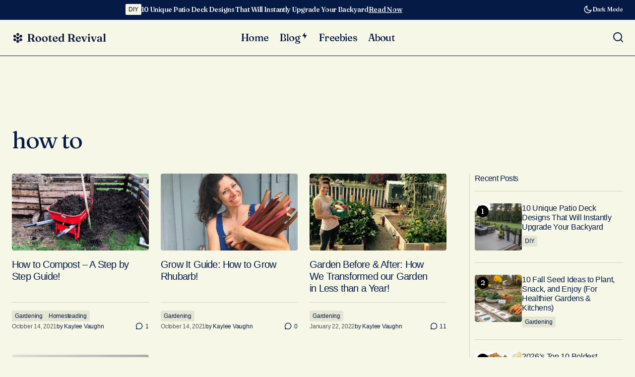

--- FILE ---
content_type: text/html; charset=utf-8
request_url: https://www.google.com/recaptcha/api2/aframe
body_size: 268
content:
<!DOCTYPE HTML><html><head><meta http-equiv="content-type" content="text/html; charset=UTF-8"></head><body><script nonce="y0Qqk81f8DnmTgzxVD3IHQ">/** Anti-fraud and anti-abuse applications only. See google.com/recaptcha */ try{var clients={'sodar':'https://pagead2.googlesyndication.com/pagead/sodar?'};window.addEventListener("message",function(a){try{if(a.source===window.parent){var b=JSON.parse(a.data);var c=clients[b['id']];if(c){var d=document.createElement('img');d.src=c+b['params']+'&rc='+(localStorage.getItem("rc::a")?sessionStorage.getItem("rc::b"):"");window.document.body.appendChild(d);sessionStorage.setItem("rc::e",parseInt(sessionStorage.getItem("rc::e")||0)+1);localStorage.setItem("rc::h",'1768804816067');}}}catch(b){}});window.parent.postMessage("_grecaptcha_ready", "*");}catch(b){}</script></body></html>

--- FILE ---
content_type: text/plain
request_url: https://rtb.openx.net/openrtbb/prebidjs
body_size: -224
content:
{"id":"553bd4ce-57e5-4576-99c9-7e0405d22201","nbr":0}

--- FILE ---
content_type: text/plain
request_url: https://rtb.openx.net/openrtbb/prebidjs
body_size: -224
content:
{"id":"96cc29be-3cab-40cb-97a7-31e33514746c","nbr":0}

--- FILE ---
content_type: text/plain
request_url: https://rtb.openx.net/openrtbb/prebidjs
body_size: -84
content:
{"id":"161e951f-41b5-4573-87b7-46c80d6ca2f2","nbr":0}

--- FILE ---
content_type: text/plain; charset=UTF-8
request_url: https://at.teads.tv/fpc?analytics_tag_id=PUB_17002&tfpvi=&gdpr_consent=&gdpr_status=22&gdpr_reason=220&ccpa_consent=&sv=prebid-v1
body_size: 56
content:
NDJhNGU0Y2UtY2ViNy00NDNlLTg0MWQtYzFmZmU1Nzg5MmMxIzgtOQ==

--- FILE ---
content_type: text/plain
request_url: https://rtb.openx.net/openrtbb/prebidjs
body_size: -224
content:
{"id":"a391722b-2b87-4913-9127-a34e11533ab1","nbr":0}

--- FILE ---
content_type: text/plain; charset=utf-8
request_url: https://ads.adthrive.com/http-api/cv2
body_size: 8105
content:
{"om":["00xbjwwl","012nnesp","0889h8er","0929nj63","097orecv","0av741zl","0b0m8l4f","0cpicd1q","0iyi1awv","0sm4lr19","0uyv1734","1","10011/6d6f4081f445bfe6dd30563fe3476ab4","10011/8b27c31a5a670fa1f1bbaf67c61def2e","10011/ba9f11025c980a17f6936d2888902e29","10011/f6b53abe523b743bb56c2e10883b2f55","1011_302_56651894","1011_302_56652030","1011_302_57055686","1011_302_57055701","1011_302_57055873","10310289136970_462613276","10310289136970_462615644","10310289136970_462615833","10310289136970_462792978","10310289136970_491345701","10310289136970_559920770","10310289136970_559920874","10310289136970_579599725","10310289136970_579599993","10310289136970_579600013","10310289136970_593674671","10310289136970_594352012","10310289136970_628989283","10310289136970_686690145","10339421-5836009-0","10797905","10877374","10ua7afe","110_576857699833602496","110_583548785518836492","11142692","11509227","11526016","11633433","1185:1610326625","1185:1610326628","1185:1610326728","11896988","11928175","11999803","12010080","12010084","12010088","12123650","12142259","12151247","12219631","12219633","12219634","12441761","124682_626","124684_169","124843_8","124848_7","12491656","12491685","12491687","12gfb8kp","13mvd7kb","14xoyqyz","1610326625","1610326728","1611092","16x7UEIxQu8","17_23391296","17_24080387","17_24104714","17_24104726","17_24525570","17_24632125","17_24696317","17_24696319","17_24696340","17_24765464","17_24765543","17_24766959","17_24766984","17_24767200","17_24767226","17_24767245","17_24767248","17_24767577","1891/84814","1dwefsfs","1h7yhpl7","1ktgrre1","1vo0zc6d","1zjn1epv","1zoin1vb","202430_200_EAAYACog7t9UKc5iyzOXBU.xMcbVRrAuHeIU5IyS9qdlP9IeJGUyBMfW1N0_","202430_200_EAAYACogIm3jX30jHExW.LZiMVanc.j-uV7dHZ7rh4K3PRdSnOAyBBuRK60_","202430_200_EAAYACogfp82etiOdza92P7KkqCzDPazG1s0NmTQfyLljZ.q7ScyBDr2wK8_","202d4qe7","206_549410","206_551337","2132:45327622","2132:45410878","2132:45941257","2149:12147059","2149:12151096","2149:12156461","2179:587183202622605216","2179:589289985696794383","2249:581439030","2249:647637518","2249:650628539","2249:691925891","2249:703670433","2249:704251784","2307:00xbjwwl","2307:0b0m8l4f","2307:0hly8ynw","2307:0uyv1734","2307:74scwdnj","2307:794di3me","2307:7cmeqmw8","2307:8orkh93v","2307:9dh39xar","2307:9nex8xyd","2307:9t6gmxuz","2307:a566o9hb","2307:a7w365s6","2307:bj4kmsd6","2307:bkkzvxfz","2307:c1hsjx06","2307:dif1fgsg","2307:ekv63n6v","2307:fmmrtnw7","2307:fphs0z2t","2307:g749lgab","2307:ge4000vb","2307:gvotpm74","2307:heb21q1u","2307:hzonbdnu","2307:k0csqwfi","2307:kitf0w2f","2307:ll8m2pwk","2307:lp37a2wq","2307:np9yfx64","2307:nv5uhf1y","2307:plth4l1a","2307:q0nt8p8d","2307:qq1yf9hr","2307:ralux098","2307:rcfcy8ae","2307:u2cc9kzv","2307:wgs30pcg","2307:xe7etvhg","2307:xm7xmowz","2307:zui0lm52","2307:zxl8as7s","2409_15064_70_85445179","2409_15064_70_85808977","2409_15064_70_85808987","2409_15064_70_85808988","2409_15064_70_85809016","2409_15064_70_85809022","2409_15064_70_85809046","2409_15064_70_85809050","2409_15064_70_85809052","2409_25495_176_CR52055522","2409_25495_176_CR52092919","2409_25495_176_CR52092920","2409_25495_176_CR52092921","2409_25495_176_CR52092922","2409_25495_176_CR52092923","2409_25495_176_CR52092954","2409_25495_176_CR52092956","2409_25495_176_CR52092957","2409_25495_176_CR52092958","2409_25495_176_CR52092959","2409_25495_176_CR52150651","2409_25495_176_CR52153848","2409_25495_176_CR52153849","2409_25495_176_CR52175340","2409_25495_176_CR52178314","2409_25495_176_CR52178315","2409_25495_176_CR52178316","2409_25495_176_CR52186411","2409_25495_176_CR52188001","24525570","245841736","246638579","24694809","247292475","24732878","25048614","25048620","25_0l51bbpm","25_13mvd7kb","25_52qaclee","25_53v6aquw","25_6bfbb9is","25_8b5u826e","25_cfnass1q","25_ctfvpw6w","25_gypb2tdl","25_kxwn3npu","25_m2n177jy","25_op9gtamy","25_oz31jrd0","25_pz8lwofu","25_sqmqxvaf","25_ti0s3bz3","25_utberk8n","25_v6qt489s","25_xz6af56d","25_yi6qlg3p","25_ztlksnbe","25_zwzjgvpw","26210676","2662_200562_8172741","2662_200562_8182931","2662_200562_8182933","2676:79096172","2676:85480678","2676:85807294","2676:85807307","2676:85807308","2676:85807312","2676:85807318","2676:85807320","2676:85807326","2676:85807343","2676:85807351","2676:85807408","2711_64_11999803","2760:176_CR52092922","2760:176_CR52092923","2760:176_CR52092954","2760:176_CR52092956","2760:176_CR52153849","2760:176_CR52175339","2760:176_CR52178315","2760:176_CR52186411","2760:176_CR52186412","288762","28925636","28933536","28u7c6ez","29102835","2939971","29402249","29414696","29414711","2974:8172741","2i8t2rx0","2qbp7g0b","2y5a5qhb","2yor97dj","3018/7bde77b5ea7700479e9d98db672b3e5a","30583865","306_24525570","306_24694809","308_125203_14","308_125204_11","3335_25247_700109379","3335_25247_700109393","33476571","33608492","33627671","34182009","3490:CR52055522","3490:CR52092919","3490:CR52092920","3490:CR52092921","3490:CR52092922","3490:CR52092923","3490:CR52175339","3490:CR52175340","3490:CR52178314","3490:CR52178315","3490:CR52178316","3490:CR52186411","3490:CR52212685","3490:CR52212688","3490:CR52223710","3490:CR52223725","3490:CR52223939","34945989","34eys5wu","34tgtmqk","3658_15032_qq1yf9hr","3658_18008_u2cc9kzv","3658_215376_097orecv","3658_582283_lu0m1szw","3658_582283_xe7etvhg","3658_608642_kitf0w2f","3702_139777_24765477","3702_139777_24765483","3702_139777_24765529","3702_139777_24765530","3702_139777_24765531","381513943572","3822:23149016","39303318","3LMBEkP-wis","4083IP31KS13kodabuilt_89b39","409_192546","409_192548","409_192565","409_216326","409_216366","409_216384","409_216396","409_216398","409_216406","409_216416","409_216418","409_216476","409_216504","409_216506","409_220139","409_220149","409_220169","409_220333","409_220334","409_220336","409_220343","409_220344","409_220346","409_220353","409_220359","409_220366","409_223597","409_223599","409_225975","409_225978","409_225980","409_225982","409_225983","409_225987","409_225988","409_225990","409_226321","409_226322","409_226324","409_226326","409_226327","409_226332","409_226336","409_226352","409_226370","409_226376","409_227223","409_227224","409_227226","409_227235","409_227239","409_227260","409_228059","409_228062","409_228065","409_228077","409_228115","409_228351","409_228356","409_228370","409_228371","409_228380","409_230714","409_230717","409_230726","409_230728","409_231798","4111IP31KS13kodabuilt_89b39","42604842","43919974","43919976","43919984","43919985","43919986","43a7ptxe","44023623","444361067","44629254","458901553568","45999649","462613276","4642109_46_12142259","469134343","46_12123650","46_12142259","47869802","481703827","485027845327","48594493","49039749","49064328","49065887","49123012","49175728","49176617","49598514","4qxmmgd2","4rfhl2qu","4zai8e8t","50447579","507312421","507312430","51372084","51372397","51372410","521_425_203499","521_425_203500","521_425_203501","521_425_203504","521_425_203505","521_425_203508","521_425_203509","521_425_203515","521_425_203516","521_425_203518","521_425_203526","521_425_203529","521_425_203534","521_425_203535","521_425_203536","521_425_203542","521_425_203633","521_425_203635","521_425_203651","521_425_203653","521_425_203662","521_425_203675","521_425_203677","521_425_203692","521_425_203693","521_425_203695","521_425_203700","521_425_203702","521_425_203703","521_425_203705","521_425_203706","521_425_203712","521_425_203714","521_425_203728","521_425_203729","521_425_203730","521_425_203732","521_425_203733","521_425_203742","521_425_203744","521_425_203867","521_425_203868","521_425_203877","521_425_203885","521_425_203890","521_425_203892","521_425_203893","521_425_203897","521_425_203900","521_425_203905","521_425_203912","521_425_203918","521_425_203921","521_425_203924","521_425_203932","521_425_203934","521_425_203936","521_425_203946","521_425_203952","521_425_203959","521_425_203970","521_425_203980","522710","5316_139700_5be498a5-7cd7-4663-a645-375644e33f4f","5316_139700_76cc1210-8fb0-4395-b272-aa369e25ed01","5316_139700_87802704-bd5f-4076-a40b-71f359b6d7bf","5316_139700_95d84c4a-b2ef-4b18-8978-d3590d1bcdc4","5316_139700_af6bd248-efcd-483e-b6e6-148c4b7b9c8a","5316_139700_bd0b86af-29f5-418b-9bb4-3aa99ec783bd","5316_139700_cbda64c5-11d0-46f9-8941-2ca24d2911d8","5316_139700_cebab8a3-849f-4c71-9204-2195b7691600","5316_139700_d1a8183a-ff72-4a02-b603-603a608ad8c4","5316_139700_de0a26f2-c9e8-45e5-9ac3-efb5f9064703","5316_139700_e3299175-652d-4539-b65f-7e468b378aea","5316_139700_e57da5d6-bc41-40d9-9688-87a11ae6ec85","5316_139700_f7be6964-9ad4-40ba-a38a-55794e229d11","5316_139700_fa236cca-ca9a-4bf2-9378-bb88660c2c0e","53osz248","53v6aquw","54639987","54779847","54779856","54779873","5510:cymho2zs","5510:kecbwzbd","5510:ouycdkmq","5510:qq1yf9hr","5510:quk7w53j","5510:uk9x4xmh","5510:v9k6m2b0","55344524","553804","5563_66529_OADD2.1178676524527878_1FWKO2OB8UEF3EH","5563_66529_OADD2.1324911647936619_1ARPMA5A72YR2DC","5563_66529_OADD2.7284328140867_1QMTXCF8RUAKUSV9ZP","5563_66529_OADD2.7284328163393_196P936VYRAEYC7IJY","5563_66529_OADD2.7353040902704_12VHHVEFFXH8OJ4LUR","5563_66529_OADD2.7353043681733_1CTKQ7RI7E0NJH0GJ0","5563_66529_OADD2.7353135342684_17ZORKIWE2IRN62EZE","5563_66529_OADD2.7353135342687_19MJYHNTPJCXTE106I","5563_66529_OADD2.8246380819227_1ML49SCGLBILOIX0AB","5563_66529_OAIP.1a822c5c9d55f8c9ff283b44f36f01c3","5563_66529_OAIP.4fffe45c1de36bc5b1684992a4e70d6e","5563_66529_OAIP.a1d9b393696755239d45a712e1421d5a","5563_66529_OAIP.ecb313be067a3531bdf326ff8581adce","55651486","557_409_216362","557_409_216366","557_409_216396","557_409_220139","557_409_220149","557_409_220159","557_409_220332","557_409_220333","557_409_220336","557_409_220338","557_409_220343","557_409_220344","557_409_220346","557_409_220354","557_409_220364","557_409_220366","557_409_223588","557_409_223589","557_409_223599","557_409_225988","557_409_226312","557_409_228054","557_409_228055","557_409_228059","557_409_228064","557_409_228065","557_409_228074","557_409_228077","557_409_228105","557_409_228113","557_409_228348","557_409_228349","557_409_228350","557_409_228351","557_409_228354","557_409_228357","557_409_228363","557_409_230714","557_409_235268","557_409_235274","557_409_235277","55826909","558_93_1vo0zc6d","558_93_8b5u826e","558_93_cv2huqwc","558_93_m2n177jy","558_93_nrlkfmof","558_93_sqmqxvaf","558_93_u2cc9kzv","558_93_zwzjgvpw","55965333","559957472","561282405","56341213","5636:12023787","5636:12023788","56632487","56635908","56635945","56635955","58117282","5826529107","589289985696794383","589318202881681006","591283456202345442","593674671","594352012","59751572","59780461","59780474","59873208","59873222","59873223","59873224","59873227","59873230","5ia3jbdy","5iujftaz","5loeumqb","60146355","60398502","605367467","60638194","609577512","60f5a06w","61085224","61174500","61210719","61456734","618576351","618653722","618876699","618980679","61900466","61901937","619089559","61916211","61916223","61916225","61916229","61916233","61932920","61932925","61932933","61932948","61932957","62019933","6226505231","6226505239","6226508465","6250_66552_1078081054","6250_66552_1097894163","6250_66552_917052004","6250_66552_917131834","627227759","627290883","627301267","627309156","627309159","627506494","627506662","627506665","62764941","628015148","628222860","628223277","628360579","628360582","628444259","628444349","628444439","628456310","628456313","628456382","628456403","628622163","628622172","628622244","628622247","628622250","628683371","628687043","628687157","628687460","628687463","628803013","628841673","629007394","629009180","629167998","629168001","629168010","629168565","629171196","629171202","629255550","629350437","62946736","62946743","62946748","629488423","62977989","62978299","62980383","62981075","629817930","62981822","62987257","629984747","630137823","63063274","63088929","6365_61796_785326944429","63t6qg56","645287520","648104664","651637446","651637459","651637461","651637462","6547_67916_0WLL5ctY1b2FpmTZ5GSB","6547_67916_1yZeot1LucNC24r0watd","6547_67916_471ZJatcYScFAUthvg4W","6547_67916_5VQ6U2x65AeWM0g8jrPT","6547_67916_fcAnJrrCTWh34iX9D77a","6547_67916_graJ1gIjiYcJVBo9B51g","6547_67916_tKifrAc701B49kYABIbB","6547_67916_uWpHNWFV9zIHjyQW8P7d","670_9916_462615644","670_9916_491345434","670_9916_559920770","670_9916_579599725","680597458938","680_99480_464327579","680_99480_684781858","680_99480_685190485","680_99480_692219005","680_99480_700109379","680_99480_700109389","680_99480_700109393","681349749","684781858","688070999","688078501","690_99485_1610326728","692194003","695058324","695879875","696314600","696332890","696504971","697084445","697189924","697189968","697189994","697189999","697525780","697525795","697525808","697525824","697876997","697877001","699183154","699183155","699812344","699812857","699813340","699824707","6lmy2lg0","6mrds7pc","6p9v1joo","700109379","700109389","700109391","701151284","702397981","702675162","702759138","702759314","702759441","702759627","705313317","706217912595","706320056","70_84578143","70_85472786","70_86128402","728126079291","730465715401","7354_138543_85444734","7354_138543_85445129","7354_138543_85445161","7354_138543_85445175","7354_138543_85445179","7354_138543_85445183","7354_138543_85445206","7354_138543_85807320","7354_138543_85807343","7354_138543_85808988","7354_138543_85809016","7354_138543_85809022","7354_138543_85809046","7354_138543_85809050","7414_121891_6205231","7414_121891_6205239","74_491345701","74_559920874","74_579599725","772584292979","7732580","77gj3an4","789730295161","790683048464","791354972836","793266583179","793266613326","793266622530","794di3me","7969_149355_45327622","7969_149355_45327624","7969_149355_45999649","7cmeqmw8","7fc6xgyo","7nwknfw7","7qIE6HPltrY","7qevw67b","7vlmjnq0","7xb3th35","80072827","8152859","8152878","8152879","8153717","8153732","8153735","8153739","8154362","8154363","8154365","8172734","82286818","8341_230731_579593739337040696","8341_230731_587183202622605216","8341_230731_589289985696794383","8341_230731_591283456202345442","83447751","84578111","85445129","85445144","85445161","85445175","85445183","85445193","85445206","85445211","85445224","85472801","85480699","85807297","85807305","85807307","85807308","85807309","85807320","85807326","85807343","85807351","85808977","85808987","85808994","85809006","85809008","85809016","85809022","85809043","85809046","85809052","85809095","85809110","85809113","85954445","86470584","86470587","86509229","86621364","86621370","86621380","86621381","86621426","86621451","86888335","86888339","8b5u826e","8fdfc014","8orkh93v","8y2y355b","9046626","9057/0328842c8f1d017570ede5c97267f40d","9057/1ed2e1a3f7522e9d5b4d247b57ab0c7c","9057/211d1f0fa71d1a58cabee51f2180e38f","9057/3697f0b9b3cf889bdae86ecafcf16c1d","9057/37a3ff30354283181bfb9fb2ec2f8f75","9057/9ced2f4f99ea397df0e0f394c2806693","90_12219552","90_12219555","90_12219633","90_12219634","90_12270190","90_12491645","90_12491667","90_12491685","90_12491686","90zjqu77","93azyd79","97_8152859","9cv2cppz","9dh39xar","9l06fx6u","9nex8xyd","9r15vock","9rqgwgyb","9s4tjemt","9t6gmxuz","BrwovVXE2H0","HFN_IsGowZU","Rno6AJZ2sVI","YlnVIl2d84o","a0oxacu8","a1298rkyh5o","a566o9hb","a7w365s6","abhu2o6t","ad93t9yy","ajbyfzx8","axw5pt53","b3sqze11","b41rck4a","bhcgvwxj","bj2984kmsd6","bj4kmsd6","bn278v80","bpecuyjx","c1hsjx06","c25t9p0u","c7i6r1q4","cd29840m5wq","cd40m5wq","ce7bo7ga","cegbqxs1","cki44jrm","co17kfxk","cpn7gwek","cqant14y","cr-1oplzoysu9vd","cr-1oplzoysuatj","cr-1oplzoysubwe","cr-1oplzoysubxe","cr-6ovjht2eu9vd","cr-6ovjht2euatj","cr-72occ8olu9vd","cr-98ru5j2su8rm","cr-98ru5j2su9xg","cr-98ru5j2subxf","cr-98ru5j2tu8rm","cr-98ru5j2tubxf","cr-99bo9kj0u9vd","cr-9hxzbqc08jrgv2","cr-Bitc7n_p9iw__vat__49i_k_6v6_h_jce2vj5h_PxWzTvgmq","cr-Bitc7n_p9iw__vat__49i_k_6v6_h_jce2vj5h_Sky0Cdjrj","cr-Bitc7n_p9iw__vat__49i_k_6v6_h_jce2vj5h_ZUFnU4yjl","cr-Bitc7n_p9iw__vat__49i_k_6v6_h_jce2vj5h_buspHgokm","cr-Bitc7n_p9iw__vat__49i_k_6v6_h_jce2vj5h_zKxG6djrj","cr-a9s2xfzsubwj","cr-a9t13j8xubwj","cr-a9t13kztubwj","cr-a9t13kzwubwj","cr-aaqt0j8subwj","cr-aaqt0j8vubwj","cr-aav1zg0qubwj","cr-aav22g0wubwj","cr-aav22g3rubwj","cr-aavwye1uubwj","cr-aavwye1vubwj","cr-aawz2m3vubwj","cr-aawz2m4yubwj","cr-aawz2m7tubwj","cr-aawz3f0uubwj","cr-aawz3f1rubwj","cr-aawz3f1yubwj","cr-aawz3f2subwj","cr-aawz3f3qubwj","cr-aawz3f3rubwj","cr-aawz3f3uubwj","cr-aawz3f3xubwj","cr-aawz3i6wubwj","cr-ccr05f8w17tmu","cr-ccrzxi5tx7tmu","cr-ccrzxi5tx7uiu","cr-ccrzxi5tx7vjv","cr-cfqw0i6pu7tmu","cr-cz5eolb5ubwe","cr-ddyy5m6ry7uiu","cr-dfsz3h5wu7tmu","cr-dfsz3h5wu7uiu","cr-dftw1fzqv7tmu","cr-dftw1fzqv7uiu","cr-dftw1fzqv7vjv","cr-efvywg0ry7tf1","cr-efvywg0tt7tf1","cr-f6puwm2w27tf1","cr-f6puwm2yu7tf1","cr-f6puwm2yw7tf1","cr-ghun4f53ubwe","cr-ghun4f53ubxe","cr-h6q46o706lrgv2","cr-hxf9stx0u9vd","cr-k4ot01j4ubwe","cr-kz4ol95lu9vd","cr-lg354l2uvergv2","cr-sk1vaer4u9vd","cr-sk1vaer4ubwe","cr-wm8psj6gu9vd","cr-xu1ullzyu9vd","ctfvpw6w","cv2huqwc","cymho2zs","czt3qxxp","d19msha1","d4pqkecm","d8298ijy7f2","d8ijy7f2","daw00eve","ddd2k10l","dg2WmFvzosE","dhd27ung","dif1fgsg","dwghal43","dwjp56fe","eb9vjo1r","ekocpzhh","ekv63n6v","emgupcal","ey8vsnzk","f3craufm","fdujxvyb","feueU8m1y4Y","fjp0ceax","fjzzyur4","fmbxvfw0","fmmrtnw7","fp298hs0z2t","fphs0z2t","fv85xz0v","g5egxitt","g749lgab","ge4000vb","ge4kwk32","gp71mc8o","gvotpm74","hauz7f6h","heb21q1u","hf9ak5dg","homyiq6b","hqz7anxg","hueqprai","hx1ws29n","hxxrc6st","hzonbdnu","i2aglcoy","i776wjt4","i90isgt0","iaqttatc","jci9uj40","jd035jgw","jonxsolf","jx298rvgonh","k0csqwfi","kecbwzbd","kitf0w2f","kk5768bd","kniwm2we","ksrdc5dk","kz8629zd","l1keero7","lc408s2k","lj985yd3","ll8m2pwk","lp37a2wq","ltgwjglo","lu0m1szw","lz23iixx","m2n177jy","m3wzasds","m4298xt6ckm","mh2a3cu2","min949in","mne39gsk","mtsc0nih","mv298tp3dnv","mvtp3dnv","nfucnkws","np9yfx64","nrlkfmof","nrs1hc5n","nv0uqrqm","nv5uhf1y","o5xj653n","ocnesxs5","oe31iwxh","ofoon6ir","ofr83ln0","op9gtamy","ot91zbhz","ouycdkmq","oz31jrd0","oz3ry6sr","ozdii3rw","p0yfzusz","pi6u4hm4","piwneqqj","pl298th4l1a","plth4l1a","poc1p809","pte4wl23","pv298jtapo1","pz8lwofu","q0nt8p8d","q9plh3qd","qaoxvuy4","qqvgscdx","qtifv9ci","qts6c5p3","quk7w53j","qvlojyqt","r3298co354x","r35763xz","r3co354x","r68ur1og","ralux098","rcfcy8ae","riaslz7g","rmttmrq8","rr8j1gh9","rup4bwce","rxj4b6nw","s2ahu2ae","s4s41bit","s5gryn6u","s6pbymn9","s9kmbxbp","sk4ge5lf","sslkianq","st298jmll2q","t2dlmwva","t4zab46q","t58zjs8i","t5kb9pme","t73gfjqn","ta3n09df","tc6309yq","ti0s3bz3","u2cc9kzv","u2le3kaa","u3i8n6ef","ubykfntq","uf7vbcrs","uhebin5g","ujqkqtnh","uk9x4xmh","urut9okb","utberk8n","uz8dk676","v1oc480x","v3xdjj0n","v8cczmzc","v9k6m2b0","ven7pu1c","vkqnyng8","vl2j938k","vosqszns","vqqwz0z3","vqw5ht8r","w5et7cv9","wOV6eUJmQUo","wgs30pcg","wt0wmo2s","wxfnrapl","x420t9me","x716iscu","x9yz5t0i","xdaezn6y","xe7etvhg","xjq9sbpc","xm2987xmowz","xm7xmowz","xswz6rio","xtxa8s2d","xwhet1qh","y51tr986","ygmhp6c6","yi6qlg3p","yl0m4qvg","yq5t5meg","yxvw3how","yy10h45c","z8hcebyi","z8p3j18i","zaiy3lqy","zfexqyi5","zj3di034","ztlksnbe","zvdz58bk","zwzjgvpw","zxl8as7s","7979132","7979135"],"pmp":[],"adomains":["1md.org","a4g.com","about.bugmd.com","acelauncher.com","adameve.com","adelion.com","adp3.net","advenuedsp.com","aibidauction.com","aibidsrv.com","akusoli.com","allofmpls.org","arkeero.net","ato.mx","avazutracking.net","avid-ad-server.com","avid-adserver.com","avidadserver.com","aztracking.net","bc-sys.com","bcc-ads.com","bidderrtb.com","bidscube.com","bizzclick.com","bkserving.com","bksn.se","brightmountainads.com","bucksense.io","bugmd.com","ca.iqos.com","capitaloneshopping.com","cdn.dsptr.com","clarifion.com","clean.peebuster.com","cotosen.com","cs.money","cwkuki.com","dallasnews.com","dcntr-ads.com","decenterads.com","derila-ergo.com","dhgate.com","dhs.gov","digitaladsystems.com","displate.com","doyour.bid","dspbox.io","envisionx.co","ezmob.com","fla-keys.com","fmlabsonline.com","g123.jp","g2trk.com","gadgetslaboratory.com","gadmobe.com","getbugmd.com","goodtoknowthis.com","gov.il","grosvenorcasinos.com","guard.io","hero-wars.com","holts.com","howto5.io","http://bookstofilm.com/","http://countingmypennies.com/","http://fabpop.net/","http://folkaly.com/","http://gameswaka.com/","http://gowdr.com/","http://gratefulfinance.com/","http://outliermodel.com/","http://profitor.com/","http://tenfactorialrocks.com/","http://vovviral.com/","https://instantbuzz.net/","https://www.royalcaribbean.com/","ice.gov","imprdom.com","justanswer.com","liverrenew.com","longhornsnuff.com","lovehoney.com","lowerjointpain.com","lymphsystemsupport.com","meccabingo.com","media-servers.net","medimops.de","miniretornaveis.com","mobuppsrtb.com","motionspots.com","mygrizzly.com","myiq.com","myrocky.ca","national-lottery.co.uk","nbliver360.com","ndc.ajillionmax.com","nibblr-ai.com","niutux.com","nordicspirit.co.uk","notify.nuviad.com","notify.oxonux.com","own-imp.vrtzads.com","paperela.com","paradisestays.site","parasiterelief.com","peta.org","pfm.ninja","photoshelter.com","pixel.metanetwork.mobi","pixel.valo.ai","plannedparenthood.org","plf1.net","plt7.com","pltfrm.click","printwithwave.co","privacymodeweb.com","rangeusa.com","readywind.com","reklambids.com","ri.psdwc.com","royalcaribbean.com","royalcaribbean.com.au","rtb-adeclipse.io","rtb-direct.com","rtb.adx1.com","rtb.kds.media","rtb.reklambid.com","rtb.reklamdsp.com","rtb.rklmstr.com","rtbadtrading.com","rtbsbengine.com","rtbtradein.com","saba.com.mx","safevirus.info","securevid.co","seedtag.com","servedby.revive-adserver.net","shift.com","simple.life","smrt-view.com","swissklip.com","taboola.com","tel-aviv.gov.il","temu.com","theoceanac.com","track-bid.com","trackingintegral.com","trading-rtbg.com","trkbid.com","truthfinder.com","unoadsrv.com","usconcealedcarry.com","uuidksinc.net","vabilitytech.com","vashoot.com","vegogarden.com","viewtemplates.com","votervoice.net","vuse.com","waardex.com","wapstart.ru","wayvia.com","wdc.go2trk.com","weareplannedparenthood.org","webtradingspot.com","www.royalcaribbean.com","xapads.com","xiaflex.com","yourchamilia.com"]}

--- FILE ---
content_type: text/plain
request_url: https://rtb.openx.net/openrtbb/prebidjs
body_size: -224
content:
{"id":"1a83b7a5-7ff2-4796-bdaa-5e263c22e79c","nbr":0}

--- FILE ---
content_type: text/plain
request_url: https://rtb.openx.net/openrtbb/prebidjs
body_size: -224
content:
{"id":"bdb6719e-9a7c-4070-b66d-c17aca5c291b","nbr":0}

--- FILE ---
content_type: text/plain
request_url: https://rtb.openx.net/openrtbb/prebidjs
body_size: -224
content:
{"id":"e7cb5e94-e466-4c1f-a0dd-a341204eeed5","nbr":0}

--- FILE ---
content_type: text/plain
request_url: https://rtb.openx.net/openrtbb/prebidjs
body_size: -224
content:
{"id":"b9731361-0f10-415b-b4e2-fc324c611ae4","nbr":0}